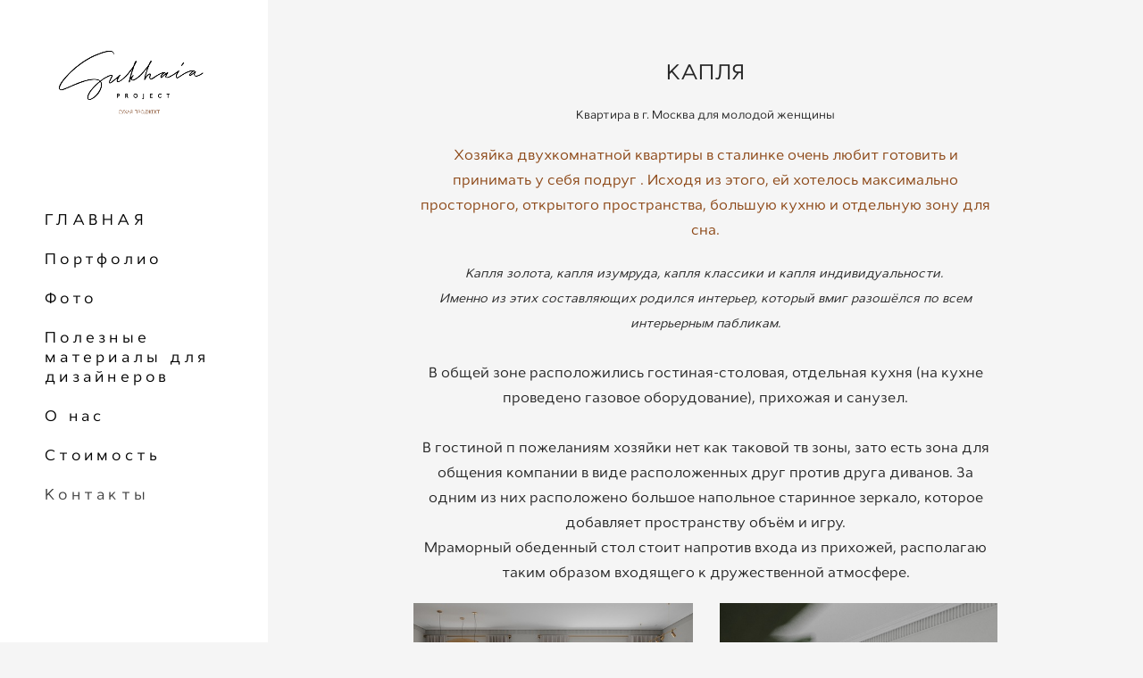

--- FILE ---
content_type: text/html; charset=UTF-8
request_url: https://2artstudio.ru/kaplja
body_size: 12616
content:
<!-- Vigbo-cms //cdn-st3.vigbo.com/u1969/9722/ levi2 -->
<!DOCTYPE html>
<html lang="ru">
<head>
    <script>var _createCookie=function(e,o,t){var i,n="";t&&((i=new Date).setTime(i.getTime()+864e5*t),n="; expires="+i.toGMTString()),document.cookie=e+"="+o+n+"; path=/"};function getCookie(e){e=document.cookie.match(new RegExp("(?:^|; )"+e.replace(/([\.$?*|{}\(\)\[\]\\\/\+^])/g,"\\$1")+"=([^;]*)"));return e?decodeURIComponent(e[1]):void 0}"bot"==getCookie("_gphw_mode")&&_createCookie("_gphw_mode","humen",0);</script>
    <meta charset="utf-8">
<title>Капля (призёр TANU AWARD)</title>
<meta name="keywords" content="" />
<meta name="description" content="КАПЛЯ" />
<meta property="og:title" content="Капля (призёр TANU AWARD)" />
<meta property="og:description" content="КАПЛЯ" />
<meta property="og:url" content="https://2artstudio.ru/kaplja" />
<meta property="og:type" content="website" />
<meta property="og:image" content="https://cdn-st3.vigbo.com/u1969/9722/blog/6166906/5775652/76225973/1000-AnnaSukhaia-bf2e88bc1d37c07f981e85a53c00364e.jpg" />
<meta property="og:image" content="https://cdn-st3.vigbo.com/u1969/9722/blog/6166906/5775652/76225973/1000-AnnaSukhaia-1bbbb944c4dfd65ed4d071408bb49df6.jpg" />
<meta property="og:image" content="https://cdn-st3.vigbo.com/u1969/9722/logo/u-1769001258.png" />

<meta name="viewport" content="width=device-width, initial-scale=1">


	<link rel="shortcut icon" href="//cdn-st3.vigbo.com/u1969/9722/favicon.ico" type="image/x-icon" />

<!-- Blog RSS -->

<!-- Preset CSS -->
    <script>window.use_preset = false;</script>

<script>
    window.cdn_paths = {};
    window.cdn_paths.modules = '//cdn-s.vigbo.com/cms/kevin2/site/' + 'dev/scripts/site/';
    window.cdn_paths.site_scripts = '//cdn-s.vigbo.com/cms/kevin2/site/' + 'dev/scripts/';
</script>
    <link href="https://fonts.googleapis.com/css?family=Abel|Alegreya:400,400i,700,700i,800,800i,900,900i|Alex+Brush|Amatic+SC:400,700|Andika|Anonymous+Pro:400i,700i|Anton|Arimo:400,400i,700,700i|Arsenal:400,400i,700,700i|Asap:400,400i,500,500i,600,600i,700,700i|Bad+Script|Baumans|Bitter:100,100i,200,200i,300,300i,400i,500,500i,600,600i,700i,800,800i,900,900i|Brygada+1918:400,700,400i,700i|Cactus+Classical+Serif|Carlito:400,700,400i,700i|Chocolate+Classical+Sans|Comfortaa:300,400,500,600,700|Commissioner:100,200,300,400,500,600,700,800,900|Cormorant:300i,400i,500,500i,600,600i,700i|Cormorant+Garamond:300i,400i,500,500i,600,600i,700i|Cormorant+Infant:300i,400i,500,500i,600,600i,700i|Cousine:400,400i,700,700i|Crafty+Girls|Cuprum:400,400i,700,700i|Days+One|Dela+Gothic+One|Delius+Unicase:400,700|Didact+Gothic|Dosis|EB+Garamond:400i,500,500i,600,600i,700i,800,800i|Euphoria+Script|Exo|Exo+2:100,100i,200,200i,300i,400i,500,500i,600,600i,700i,800,800i,900,900i|Federo|Fira+Code:300,500,600|Fira+Sans:100,100i,200,200i,300i,400i,500,500i,600,600i,700i,800,800i,900,900i|Fira+Sans+Condensed:100,100i,200,200i,300i,400i,500,500i,600,600i,700i,800,800i,900,900i|Forum|Gentium+Book+Plus:400,700,400i,700i|Gentium+Plus:400,700,400i,700i|Geologica:100,200,300,400,500,600,700,800,900|Glegoo:400,700|Golos+Text:400,500,600,700,800,900|Gudea:400,400i,700|Handlee|IBM+Plex+Mono:100,100i,200,200i,300i,400i,500,500i,600,600i,700i|IBM+Plex+Sans:100,100i,200,200i,300i,400i,500,500i,600,600i,700i|IBM+Plex+Serif:100,100i,200,200i,300,300i,400,400i,500,500i,600,600i,700,700i|Inter:100,200,300,400,500,600,700,800,900|Inter+Tight:100,200,300,400,500,600,700,800,900,100i,200i,300i,400i,500i,600i,700i,800i,900i|Istok+Web:400,400i,700,700i|JetBrains+Mono:100,100i,200,200i,300,300i,400,400i,500,500i,600,600i,700,700i,800,800i|Jost:100,100i,200,200i,300,300i,400,400i,500,500i,600,600i,700,700i,800,800i,900,900i|Jura:400,300,500,600,700|Kelly+Slab|Kranky|Krona+One|Leckerli+One|Ledger|Liter|Lobster|Lora:400,400i,700,700i,500,500i,600,600i|Lunasima:400,700|Manrope:200,300,400,500,600,700,800|Marck+Script|Marko+One|Marmelad|Merienda+One|Merriweather:300i,400i,700i,900,900i|Moderustic:300,400,500,600,700,800|Montserrat:300i,400i,500,500i,600,600i,700i,800,800i,900,900i|Montserrat+Alternates:100,100i,200,200i,300,300i,400,400i,500,500i,600,600i,700,700i,800,800i,900,900i|Mulish:200,300,400,500,600,700,800,900,200i,300i,400i,500i,600i,700i,800i,900i|Neucha|Noticia+Text:400,400i,700,700i|Noto+Sans:400,400i,700,700i|Noto+Sans+Mono:100,200,300,400,500,600,700,800,900|Noto+Serif:400,400i,700,700i|Noto+Serif+Display:100,200,300,400,500,600,700,800,900,100i,200i,300i,400i,500i,600i,700i,800i,900i|Nova+Flat|Nova+Oval|Nova+Round|Nova+Slim|Nunito:400,200,200i,300,300i,400i,600,600i,700,700i,800,800i,900,900i|Old+Standard+TT:400i|Open+Sans:300i,400i,600,600i,700i,800,800i|Open+Sans+Condensed:300,300i,700|Oranienbaum|Original+Surfer|Oswald:200,500,600|Oxygen:300|Pacifico|Philosopher:400,400i,700,700i|Piazzolla:100,200,300,400,500,600,700,800,900,100i,200i,300i,400i,500i,600i,700i,800i,900i|Play:400,700|Playfair+Display:400,700,400i,500,500i,600,600i,700i,800,800i,900,900i|Playfair+Display+SC|Poiret+One|Press+Start+2P|Prosto+One|PT+Mono|PT+Sans:400i,700i|PT+Sans+Caption:400,700|PT+Sans+Narrow:400,700|PT+Serif:400i,700i|PT+Serif+Caption:400,400i|Quicksand|Raleway:100,100i,300i,400i,500,500i,600,600i,700i,800,800i,900,900i|Roboto:100,100i,300i,400i,500,500i,700i,900,900i|Roboto+Condensed:300i,400i,700i|Roboto+Mono:100,100i,200,200i,300,300i,400,400i,500,500i,600,600i,700,700i|Roboto+Slab:100,200,500,600,800,900|Rochester|Rokkitt:400,100,300,500,600,700,800,900|Rubik:300i,400i,500,500i,600,600i,700i,800,800i,900,900i|Ruslan+Display|Russo+One|Salsa|Satisfy|Scada:400,400i,700,700i|Snippet|Sofia|Source+Code+Pro:200,300,400,500,600,700,900|Source+Sans+Pro:200,300,400,600,700,900|Source+Serif+Pro:200,200i,300,300i,400,400i,600,600i,700,700i,900,900i|Spectral:200,200i,300,300i,400,400i,500,500i,600,600i,700,700i,800,800i|Stint+Ultra+Expanded|STIX+Two+Text:400,700,400i,700i|Syncopate|Tenor+Sans|Tinos:400,400i,700,700i|Trochut|Ubuntu:300i,400i,500,500i,700i|Ubuntu+Condensed|Ubuntu+Mono:400,400i,700,700i|Unbounded:200,300,400,500,600,700,800,900|Underdog|Unkempt:400,700|Voces|Wix+Madefor+Display:400,500,600,700,800|Wix+Madefor+Text:400,500,600,700,800,400i,500i,600i,700i,800i|Yeseva+One|Ysabeau:100,200,300,400,500,600,700,800,900,100i,200i,300i,400i,500i,600i,700i,800i,900i|Ysabeau+Infant:100,200,300,400,500,600,700,800,900,100i,200i,300i,400i,500i,600i,700i,800i,900i|Ysabeau+Office:100,200,300,400,500,600,700,800,900,100i,200i,300i,400i,500i,600i,700i,800i,900i|Ysabeau+SC:100,200,300,400,500,600,700,800,900|Zen+Old+Mincho&display=swap&subset=cyrillic" rel="stylesheet">
    <!-- Preconnect resource -->
    <link rel="preconnect" href="https://2artstudio.ru/">
    <link rel="preconnect" href="//cdn-s.vigbo.com/cms/kevin2/site/">
    <link rel="preconnect" href="//cdn-sh.vigbo.com">

    <!-- Preload JS -->
    <link rel="preload" as="script" href="//cdn-s.vigbo.com/cms/kevin2/site/dev/scripts/vendor/jquery-3.3.1.min.js?ver=Z8G51I">
    <link rel="preload" as="script" href="//cdn-s.vigbo.com/cms/kevin2/site/prod/js/site.js?ver=Z8G51I">

            <!-- React Preload JS -->
        <link rel="preload" as="script" href="//cdn-s.vigbo.com/cms/kevin2/site/prod/js/runtime-main.js?ver=Z8G51I">
        <link rel="preload" as="script" href="//cdn-s.vigbo.com/cms/kevin2/site/prod/js/main.chunk.js?ver=Z8G51I">
    
    <!-- CORE CSS -->
    
        <!-- SHOP CSS -->
    <link rel="preload" as="style" onload="this.onload=null;this.rel='stylesheet'" href="//cdn-sh.vigbo.com/vigbo-cms/styles/prod/build_shop_front.css?v=O9PUZc">
    <noscript>
        <link rel="stylesheet" type="text/css" href="//cdn-sh.vigbo.com/vigbo-cms/styles/prod/build_shop_front.css?v=O9PUZc">
    </noscript>
    
    <!-- SITE CSS -->
    <link rel="preload" as="style" onload="this.onload=null;this.rel='stylesheet'" href="//cdn-s.vigbo.com/cms/kevin2/site/prod/css/build_cms_front.css?v=O9PUZc">
    <noscript>
        <link rel="stylesheet" type="text/css" href="//cdn-s.vigbo.com/cms/kevin2/site/prod/css/build_cms_front.css?v=O9PUZc">
    </noscript>

        <!-- CUSTOM SHOP CSS -->
    <link rel="preload" as="style" onload="this.onload=null;this.rel='stylesheet'" href="https://2artstudio.ru/css/custom-shop.css?v=46.398">
    <noscript>
        <link rel="stylesheet" type="text/css" href="https://2artstudio.ru/css/custom-shop.css?v=46.398">
    </noscript>
    
        <!-- React styles -->
    <link rel="preload" as="style" onload="this.onload=null;this.rel='stylesheet'" href="//cdn-s.vigbo.com/cms/kevin2/site/prod/css/main.chunk.css?ver=Z8G51I">
    <noscript>
        <link rel="stylesheet" type="text/css" href="//cdn-s.vigbo.com/cms/kevin2/site/prod/css/main.chunk.css?ver=Z8G51I">
    </noscript>
    <!-- /React styles -->
    
    <!-- LIFE CHANGED CSS -->
            <link rel="preload" as="style" onload="this.onload=null;this.rel='stylesheet'" href="https://2artstudio.ru/css/custom.css?v=46.398">
        <noscript>
            <link rel="stylesheet" type="text/css" href="https://2artstudio.ru/css/custom.css?v=46.398">
        </noscript>
    
    
                
    
    
    <!-- Facebook Pixel Code -->
<script>
!function(f,b,e,v,n,t,s)
{if(f.fbq)return;n=f.fbq=function(){n.callMethod?
n.callMethod.apply(n,arguments):n.queue.push(arguments)};
if(!f._fbq)f._fbq=n;n.push=n;n.loaded=!0;n.version='2.0';
n.queue=[];t=b.createElement(e);t.async=!0;
t.src=v;s=b.getElementsByTagName(e)[0];
s.parentNode.insertBefore(t,s)}(window, document,'script',
'https://connect.facebook.net/en_US/fbevents.js');
fbq('init', '2629878060604562');
fbq('track', 'PageView');
</script>
<noscript><img height="1" width="1" style="display:none"
src="https://www.facebook.com/tr?id=2629878060604562&ev=PageView&noscript=1"
/></noscript>
<!-- End Facebook Pixel Code -->

<meta name="p:domain_verify" content="3a00a04ee3c1bb571cdf577960d65715"/>
<meta name="p:domain_verify" content="3a00a04ee3c1bb571cdf577960d65715"/>    <style>
    .adaptive-desktop .custom__content--max-width,
    .adaptive-desktop .md-infoline__wrap {
        max-width: 100%;
    }
</style>
    <script src="//cdn-s.vigbo.com/cms/kevin2/site/dev/scripts/vendor/jquery-3.3.1.min.js?ver=Z8G51I"></script>

    </head>


	



    <body data-template="levi2" class="f__preset-box f__site f__2 loading locale_ru levi2 mod--search-disable mod--img-logo mod--header-static mod--menu-align-content mod--infoline-cross-enable protect-images desktop adaptive-desktop mod--vertical-menu mod--vertical-menu__tablet-mobile mod--infoline-disable bot-version js--loading-cascade mod--font-none-preset layout-vertical--logo-top--icons-bottom   " data-preview="">

            
    
        <div class="l-wrap js-wrap">

    <aside class="aside-header custom__header-decorate-line custom__menu-bg-rgb js--aside-header layout-vertical--logo-top--icons-bottom  " data-set-top="stay-in-window">
    <!-- Logo -->
    <div class="l-header__col l-header__logo--box">
        <div id='logoWrap' class='logo__wrap' data-lt="" >
            
<div class="logo logo-image">
	<a href="https://2artstudio.ru/">
		

			
			<img src="[data-uri]"
				 data-src="//cdn-st3.vigbo.com/u1969/9722/logo/u-1769001258.png?v=46.398"
				 alt="Sukhaia Project"
				 title="Sukhaia Project"
				 class="copy-protect mod--has-logo2x mod--has-logo1x "
				 						data-src2x="//cdn-st3.vigbo.com/u1969/9722/logo/u-1769001330.png?v=46.398"
						data-width2x="500"
				 			/>
			</a>

</div>
        </div>
    </div>

    <!-- Menu -->
    <div class="l-header__col l-header__menu--box">
        <div data-custom-scroll class="mod--custom-scroll-hidden mod--custom-scroll-resize md-menu--mobile mod--menu-long-href js--menu--mobile mod--set-top--stop-mobile">
            <div class="menu-shadow mod--menu-shadow__top"></div>
            <div class="md-menu--mobile__cont">
                
                			<ul class="menu md-menu__main js--menu__main is--level1 		 mod--menu_left"><li  id="400755" data-id="400755" class="md-menu__li-l1 menu-item js--menu__li-l1 "><a class="md-menu__href-l1 is--link-level1 f__menu  big-height5" href="https://2artstudio.ru/"  >ГЛАВНАЯ</a></li><li  id="400395" data-id="400395" class="md-menu__li-l1 menu-item js--menu__li-l1 "><a class="md-menu__href-l1 is--link-level1 f__menu  big-height5" href="https://2artstudio.ru/portfolio"  >Портфолио</a></li><li  id="6891417" data-id="6891417" class="md-menu__li-l1 menu-item js--menu__li-l1  with-sub"><a class="md-menu__href-l1 js--menu-mobile-sildetoggle is--link-level1 f__menu   big-height5" href="https://2artstudio.ru/eldara-rjazanoa"  >Фото </a><div class="md-menu__wrap-l2 js--menu-submenu" id="sub-6891417" data-parent-id="6891417"><ul class="mod--submenu-center js--menu-submenu__ul mod--custom-scrollbar__not-mac"><li class="md-menu__li-l2 "><a class="md-menu__href-l2 f__sub-menu" href="https://2artstudio.ru/eldara-rjazanoa"  >Эльдара Рязаноа</a></li><li class="md-menu__li-l2 "><a class="md-menu__href-l2 f__sub-menu" href="https://2artstudio.ru/basmannyj"  >Басманный</a></li><li class="md-menu__li-l2 "><a class="md-menu__href-l2 f__sub-menu" href="https://2artstudio.ru/molodezhnaja"  >Молодёжная</a></li><li class="md-menu__li-l2 "><a class="md-menu__href-l2 f__sub-menu" href="https://2artstudio.ru/rizhskij-kvartal"  >Рижский квартал</a></li><li class="md-menu__li-l2 "><a class="md-menu__href-l2 f__sub-menu" href="https://2artstudio.ru/roka-park-collection"  >Roka Park Collection</a></li></ul></div></li><li  id="393102" data-id="393102" class="md-menu__li-l1 menu-item js--menu__li-l1 "><a class="md-menu__href-l1 is--link-level1 f__menu mod--href-l1__shop js--shop-categories-link  big-height5" data-name="Полезные материалы для дизайнеров" data-url="shop" href="https://2artstudio.ru/shop"  >Полезные материалы для дизайнеров</a></li><li  id="393096" data-id="393096" class="md-menu__li-l1 menu-item js--menu__li-l1 "><a class="md-menu__href-l1 is--link-level1 f__menu  big-height5" href="https://2artstudio.ru/about"  >О нас</a></li><li  id="5859098" data-id="5859098" class="md-menu__li-l1 menu-item js--menu__li-l1 "><a class="md-menu__href-l1 is--link-level1 f__menu  big-height5" href="https://2artstudio.ru/stoimost"  >Стоимость</a></li><li  id="393090" data-id="393090" class="md-menu__li-l1 menu-item js--menu__li-l1 "><a class="md-menu__href-l1 is--link-level1 f__menu  big-height5" href="https://2artstudio.ru/contacts"  >Контакты</a></li></ul><div class="md-menu-mobile__socials social-icons"><div class="social-icons-wrapper"></div></div>
            </div>
            <div class="menu-shadow mod--menu-shadow__bottom"></div>
        </div>
    </div>

    <!-- Icons Search and Basket -->
    <div class="l-header__col l-header__icon--box">
        <div class="js--menu-icons md-menu__icons " style="display: none">
        <!-- Если есть поиск или корзина -->
    <div class="l-header__icons--box f__menu">
        &nbsp; <!-- для выравнивания по вертикали (дублирует размер шрифта) -->

        <div class="l-header__icons--wrap">
            <div class="js--iconBasketWrapper" >
                 <!-- если не только Поиск и есть Магазин -->
                    <!-- то выводим корзину -->
                    <div class="js--iconBasketView  l-header__icon l-header__icon--cart" style="display: none;">
                        <a href='/shop/cart' class='shop-basket--box lnk-cart design_editor-icons' data-id='shop-cart-widget'>
                            <span class='shop-basket'>
                                                                    <!-- Basket 01 -->
                                    <svg xmlns="http://www.w3.org/2000/svg" viewBox="0 0 14.57 17.5"><path class="basket-svg-style basket-svg-edit-round basket-svg-edit-limit" d="M4.58,7.15V3.42A2.69,2.69,0,0,1,7.29.75h0A2.69,2.69,0,0,1,10,3.42V7.15"/><polygon class="basket-svg-style basket-svg-edit-limit" points="13.79 16.75 0.79 16.75 1.33 5.02 13.24 5.02 13.79 16.75"/></svg>

                                                            </span>
                            <span class='shop-cart-widget-amount'>
                                                            </span>
                        </a>
                    </div>
                
            </div>

                    </div>

        <!-- Add separator -->
                <!-- -->
    </div>
        </div>
    </div>

    <!-- Burger for Mobile -->
    <div class="l-header__col3 l-header__col l-header__ham--box" data-count-pages="7">
    <div class="md-menu__hamburger js-mob-menu-open">
        <svg height="20px" xmlns="http://www.w3.org/2000/svg" viewBox="0 0 18 17.5"><line class="hamburger-svg-style" y1="1" x2="18" y2="1"/><line class="hamburger-svg-style" y1="7" x2="18" y2="7"/><line class="hamburger-svg-style" y1="13" x2="18" y2="13"/></svg>
    </div>
</div>

</aside>




        <!-- Mobile menu -->
        <!-- mobile menu -->
<div  data-menu-type="mobile" data-custom-scroll data-set-top="stay-in-window" class="custom__header-decorate-line mod--custom-scroll-hidden mod--custom-scroll-resize md-menu--mobile js--menu--mobile mod--set-top--stop-mobile">
    <div class="md-menu--mobile__cont js--menu-mobile__cont">
        
        			<ul class="menu md-menu__main js--menu__main is--level1 		 mod--menu_left"><li  id="400755" data-id="400755" class="md-menu__li-l1 menu-item js--menu__li-l1 "><a class="md-menu__href-l1 is--link-level1 f__menu  big-height5" href="https://2artstudio.ru/"  >ГЛАВНАЯ</a></li><li  id="400395" data-id="400395" class="md-menu__li-l1 menu-item js--menu__li-l1 "><a class="md-menu__href-l1 is--link-level1 f__menu  big-height5" href="https://2artstudio.ru/portfolio"  >Портфолио</a></li><li  id="6891417" data-id="6891417" class="md-menu__li-l1 menu-item js--menu__li-l1  with-sub"><a class="md-menu__href-l1 js--menu-mobile-sildetoggle is--link-level1 f__menu   big-height5" href="https://2artstudio.ru/eldara-rjazanoa"  >Фото </a><div class="md-menu__wrap-l2 js--menu-submenu" id="sub-6891417" data-parent-id="6891417"><ul class="mod--submenu-center js--menu-submenu__ul mod--custom-scrollbar__not-mac"><li class="md-menu__li-l2 "><a class="md-menu__href-l2 f__sub-menu" href="https://2artstudio.ru/eldara-rjazanoa"  >Эльдара Рязаноа</a></li><li class="md-menu__li-l2 "><a class="md-menu__href-l2 f__sub-menu" href="https://2artstudio.ru/basmannyj"  >Басманный</a></li><li class="md-menu__li-l2 "><a class="md-menu__href-l2 f__sub-menu" href="https://2artstudio.ru/molodezhnaja"  >Молодёжная</a></li><li class="md-menu__li-l2 "><a class="md-menu__href-l2 f__sub-menu" href="https://2artstudio.ru/rizhskij-kvartal"  >Рижский квартал</a></li><li class="md-menu__li-l2 "><a class="md-menu__href-l2 f__sub-menu" href="https://2artstudio.ru/roka-park-collection"  >Roka Park Collection</a></li></ul></div></li><li  id="393102" data-id="393102" class="md-menu__li-l1 menu-item js--menu__li-l1 "><a class="md-menu__href-l1 is--link-level1 f__menu mod--href-l1__shop js--shop-categories-link  big-height5" data-name="Полезные материалы для дизайнеров" data-url="shop" href="https://2artstudio.ru/shop"  >Полезные материалы для дизайнеров</a></li><li  id="393096" data-id="393096" class="md-menu__li-l1 menu-item js--menu__li-l1 "><a class="md-menu__href-l1 is--link-level1 f__menu  big-height5" href="https://2artstudio.ru/about"  >О нас</a></li><li  id="5859098" data-id="5859098" class="md-menu__li-l1 menu-item js--menu__li-l1 "><a class="md-menu__href-l1 is--link-level1 f__menu  big-height5" href="https://2artstudio.ru/stoimost"  >Стоимость</a></li><li  id="393090" data-id="393090" class="md-menu__li-l1 menu-item js--menu__li-l1 "><a class="md-menu__href-l1 is--link-level1 f__menu  big-height5" href="https://2artstudio.ru/contacts"  >Контакты</a></li></ul><div class="md-menu-mobile__socials social-icons"><div class="social-icons-wrapper"></div></div>
        <span class="js-close-mobile-menu close-mobile-menu">
        <!--<svg width="20px" height="20px"  xmlns="http://www.w3.org/2000/svg" viewBox="0 0 14.39 17.5"><line class="close-menu-burger" x1="0.53" y1="2.04" x2="13.86" y2="15.37"/><line class="close-menu-burger" x1="0.53" y1="15.37" x2="13.86" y2="2.04"/></svg>-->
            <svg xmlns="http://www.w3.org/2000/svg" width="18" height="18" viewBox="0 0 18 18"><path class="close-menu-burger" fill="none" fill-rule="evenodd" stroke="#fff" stroke-linecap="round" stroke-linejoin="round" stroke-width="1.5" d="M9 9.5l8-8-8 8-8-8 8 8zm0 0l8 8-8-8-8 8 8-8z"/></svg>
        </span>
    </div>
</div>

        <!-- Blog Slider -->
        
        <!-- CONTENT -->
        <div class="l-content l-content--main  desktop ">
            <section id="blog" class="l-content--box blog composite" data-structure="blog-dispatcher" data-blog-type="" data-blog-preview-layout="">
    <div class="">
        <!-- Desktop/Mobile Blog -->
        
                <style>
        #post-content .element-box > .element { padding-bottom: 10px; }

        .composite-content .composite-content-box {
            max-width: 900px;
            margin: 0 auto;
        }

    </style>

    <script type="text/json" id="blog-options">
        {"sid":"6166906","url":"kaplja","design":null}    </script>

    <script type="text/json" id="post-form-error-messages">
        {"required":"\u041e\u0431\u044f\u0437\u0430\u0442\u0435\u043b\u044c\u043d\u043e \u043a \u0437\u0430\u043f\u043e\u043b\u043d\u0435\u043d\u0438\u044e","mailerror":"\u0412\u0432\u0435\u0434\u0438\u0442\u0435 \u043a\u043e\u0440\u0440\u0435\u043a\u0442\u043d\u044b\u0439 e-mail","msgInvalidFileExtension":"\u041d\u0435\u0434\u043e\u043f\u0443\u0441\u0442\u0438\u043c\u044b\u0439 \u0444\u043e\u0440\u043c\u0430\u0442 \u0444\u0430\u0439\u043b\u0430 \"{name}\", \u0437\u0430\u0433\u0440\u0443\u0437\u0438\u0442\u0435 \u0444\u0430\u0439\u043b \u0432 \u0444\u043e\u0440\u043c\u0430\u0442\u0435 \"{extensions}\"","msgSizeTooLarge":"\u0424\u0430\u0439\u043b \"{name}\" ({size} KB) \u0441\u043b\u0438\u0448\u043a\u043e\u043c \u0431\u043e\u043b\u044c\u0448\u043e\u0439, \u043c\u0430\u043a\u0441\u0438\u043c\u0430\u043b\u044c\u043d\u044b\u0439 \u0440\u0430\u0437\u043c\u0435\u0440 \u0444\u0430\u0439\u043b\u0430 {maxSize} KB.","msgSumSizeTooLarge":"\u041e\u0431\u0449\u0438\u0439 \u0440\u0430\u0437\u043c\u0435\u0440 \u0444\u0430\u0439\u043b\u043e\u0432 \u043d\u0435 \u0434\u043e\u043b\u0436\u0435\u043d \u043f\u0440\u0435\u0432\u044b\u0448\u0430\u0442\u044c 25 \u041cB","msgDuplicateFile":"\u0424\u0430\u0439\u043b \"{name}\" \u0443\u0436\u0435 \u043f\u0440\u0438\u043a\u0440\u0435\u043f\u043b\u0435\u043d. \u0412\u044b \u043d\u0435 \u043c\u043e\u0436\u0435\u0442\u0435 \u043f\u0440\u0438\u043a\u0440\u0435\u043f\u0438\u0442\u044c 2 \u043e\u0434\u0438\u043d\u0430\u043a\u043e\u0432\u044b\u0445 \u0444\u0430\u0439\u043b\u0430."}    </script>

    <script type="text/json" id="blog-protect-images-options">
        {"message":"","protectImage":"y"}    </script>
    <script>window.widgetPostMapScroll = true;</script>

    <div class="composite-content blog-content sidebar-position-none blog-type-post"
         data-backbone-view="blog-post"
         data-protect-image="Array">
        <!-- composite-content-box -->
        <div class=" blog-content-box">
            

<div class="items">
    <article class="post composite-frontend-post" id="post_5775652">
        <div id="post-content" style="max-width: 100%;">
            <div class="post-body">
	<style type="text/css">.adaptive-desktop #section5775652_0 .section__content{min-height:10px;}</style><a id="photogallery" class="js--anchor" name="photogallery"></a><div class="md-section js--section" id="section5775652_0">
        
    <div class="section__bg"  ></div>
			<div class="section__content">
				<div class="container custom__content--max-width"><div class="row"><div class="col col-md-24"><div class="widget"
	 id="widget_76225971"
	 data-id="76225971"
	 data-type="simple-text">

    
<div class="element simple-text transparentbg" id="w_76225971" style="background-color: transparent; ">
    <div class="text-box text-box-test1  nocolumns" style="max-width: 100%; -moz-column-gap: 10px; -webkit-column-gap: 10px; column-gap: 10px; letter-spacing: 0em; line-height: 1.2; font-family: 'Playfair Display'; font-size: 30px !important;  margin: 0 auto; ">
        <p style="text-align: center;"><span style="font-family:cyntho pro;"><span style="font-size:24px;">КАПЛЯ</span></span></p>
        
    </div>
</div></div>
<div class="widget"
	 id="widget_76225972"
	 data-id="76225972"
	 data-type="simple-text">

    
<div class="element simple-text transparentbg" id="w_76225972" style="background-color: transparent; ">
    <div class="text-box text-box-test1  nocolumns" style="max-width: 100%; -moz-column-gap: 10px; -webkit-column-gap: 10px; column-gap: 10px; letter-spacing: 0em; line-height: 1.8; font-family: 'Dejavu Sans Regular'; font-size: 13px !important;  margin: 0 auto; ">
        <p style="text-align: center;"><span style="font-family:cyntho pro;">Квартира в г. Москва для молодой женщины</span></p>
        
    </div>
</div></div>
<div class="widget"
	 id="widget_76225976"
	 data-id="76225976"
	 data-type="simple-text">

    
<div class="element simple-text transparentbg" id="w_76225976" style="background-color: transparent; ">
    <div class="text-box text-box-test1  nocolumns" style="max-width: 77%; -moz-column-gap: 10px; -webkit-column-gap: 10px; column-gap: 10px; letter-spacing: 0em; line-height: 1.8; font-family: 'Cyntho Pro'; font-size: 16px !important;  margin: 0 auto; ">
        <div class="f__2 f__mt-0 f__mb-0" style="text-align: center;"><span style="color:#8B4513;"><span style="font-family:cyntho pro;"><span style="letter-spacing: 0em;">Хозяйка двухкомнатной квартиры в сталинке очень любит готовить и принимать у себя подруг .&nbsp;</span><span style="letter-spacing: 0em;">Исходя из этого, ей хотелось максимально просторного, открытого пространства, большую кухню и отдельную зону для сна.</span></span></span></div>
        
    </div>
</div></div>
</div></div><div class="row"><div class="col col-md-24"><div class="widget"
	 id="widget_76225977"
	 data-id="76225977"
	 data-type="simple-text">

    
<div class="element simple-text transparentbg" id="w_76225977" style="background-color: transparent; ">
    <div class="text-box text-box-test1  nocolumns" style="max-width: 76%; -moz-column-gap: 10px; -webkit-column-gap: 10px; column-gap: 10px; letter-spacing: 0em; line-height: 1.8; font-family: 'Cyntho Pro'; font-size: 16px !important;  margin: 0 auto; ">
        <p class="f__2 f__mt-0 f__mb-0" style="text-align: center;"><span style="font-size:14px;"><em>Капля золота, капля изумруда, капля классики и капля индивидуальности.&nbsp;</em></span></p>

<p class="f__2 f__mt-0 f__mb-0" style="text-align: center;"><span style="font-size:14px;"><em>Именно из этих составляющих родился интерьер, который вмиг разошёлся по всем интерьерным пабликам.</em></span></p>

<p class="f__2 f__mt-0 f__mb-0" style="text-align: center;">&nbsp;</p>

<p class="f__2 f__mt-0 f__mb-0" style="text-align: center;"><span style="font-family:cyntho pro;"><span style="letter-spacing: 0em;">В общей зоне расположились гостиная-столовая, отдельная кухня (на кухне проведено газовое оборудование), прихожая и санузел.</span></span></p>

<p>&nbsp;</p>

<p style="text-align: center;"><span style="font-family:cyntho pro;">В гостиной п пожеланиям хозяйки нет как таковой тв зоны, зато есть зона для общения компании в виде расположенных друг против друга диванов. За одним из них расположено большое напольное старинное зеркало, которое добавляет пространству объём и игру.</span></p>

<p style="text-align: center;"><span style="font-family:cyntho pro;">Мраморный обеденный стол стоит напротив входа из прихожей, располагаю таким образом входящего к дружественной атмосфере.</span></p>
        
    </div>
</div></div>
</div></div><div class="row"><div class="col col-md-24"><div class="widget"
	 id="widget_76225973"
	 data-id="76225973"
	 data-type="post-gallery">

    
<script type="text/json" class="widget-options">
{"photos":[[{"id":"76785867","width":"2500","height":"1550","file":"AnnaSukhaia-bf2e88bc1d37c07f981e85a53c00364e.jpg"}],[{"id":"76785866","width":"1875","height":"2500","file":"AnnaSukhaia-1bbbb944c4dfd65ed4d071408bb49df6.jpg"}],[{"id":"76785811","width":"1875","height":"2500","file":"AnnaSukhaia-408f9440e6410483a578039644a8b309.jpg"}],[{"id":"76785864","width":"1875","height":"2500","file":"AnnaSukhaia-1e30b846ca2b1c08efded102fb4d05df.jpg"}],[{"id":"76785810","width":"1875","height":"2500","file":"AnnaSukhaia-ac5d1f0fd1e9d5b602d3feeda9f5a84a.jpg"}],[{"id":"76785809","width":"1875","height":"2500","file":"AnnaSukhaia-14c8ad4a6c1ecae68147edc3400bb8dc.jpg"}],[{"id":"76785865","width":"1875","height":"2500","file":"AnnaSukhaia-d0bd86596fdebf8cf90d682794cd5949.jpg"}]],"photoGap":30,"storage":"\/\/cdn-st3.vigbo.com\/u1969\/9722\/blog\/6166906\/5775652\/76225973\/","fullscreen":"n"}</script>
<style>
    .adaptive-desktop #widget_76225973 {
        width: 77%;
    }
    
    
        #w_76225973 .preview__item {
            padding: 15px;
            overflow: hidden;
        }

        #w_76225973 .preview {
            margin: -15px;
        }
    
    #w_76225973 .preview__title {
        color: #000000;
            font-family: "Arimo";
        font-size:  12px;
        letter-spacing: 0em;
        line-height: 1.3;
                }

</style>

        <style>
    /* For mobile indent*/
    .adaptive-mobile #widget_76225973 .preview {
                    margin: -10px;
            }
    .adaptive-mobile #widget_76225973 .preview__item {
                    padding: 10px;
            }
    </style>
    <div class="wg-post-gallery mod--gallery-easy" data-align="center">
        <!-- Wg preview front key: test-gallery-layout-fluid -->
        <div class="mod--table" data-structure="galcategory" id="w_76225973">
            <div class="mod--grid js-grid-layout-controller " data-layout="grid">
                                <div class="gallery-layout-grid">
                    <div class="fluid-grid-wrapper">
                                                <div class="fluid-grid preview   " data-columnmaxwidth="2" data-column-indent="30" data-col="4">
                            
                            
                            <div class="preview__item js--grid__item   js-open-this-photo--fullscreen item fade-on-hover loading "
                                 data-width="2000"
                                 data-height="1240">
                                                                                                        <div class="js--pin-show pin-show" style="background-color: rgba(146,140,133,.7); ">
                                                                                <img class="gallery-image-in" src='[data-uri]'
                                            alt=""
                                            data-base-path="//cdn-st3.vigbo.com/u1969/9722/blog/6166906/5775652/76225973/"
                                            data-file-name="AnnaSukhaia-bf2e88bc1d37c07f981e85a53c00364e.jpg"
                                            data-dynamic="true"
                                            data-width="2000"
                                            data-height="1240"
                                        />
                                    </div>
                                                                                                                                    </div>
                            
                            
                            <div class="preview__item js--grid__item   js-open-this-photo--fullscreen item fade-on-hover loading "
                                 data-width="1875"
                                 data-height="2500">
                                                                                                        <div class="js--pin-show pin-show" style="background-color: rgba(128,127,119,.7); ">
                                                                                <img class="gallery-image-in" src='[data-uri]'
                                            alt=""
                                            data-base-path="//cdn-st3.vigbo.com/u1969/9722/blog/6166906/5775652/76225973/"
                                            data-file-name="AnnaSukhaia-1bbbb944c4dfd65ed4d071408bb49df6.jpg"
                                            data-dynamic="true"
                                            data-width="1875"
                                            data-height="2500"
                                        />
                                    </div>
                                                                                                                                    </div>
                            
                            
                            <div class="preview__item js--grid__item   js-open-this-photo--fullscreen item fade-on-hover loading "
                                 data-width="1875"
                                 data-height="2500">
                                                                                                        <div class="js--pin-show pin-show" style="background-color: rgba(132,123,113,.7); ">
                                                                                <img class="gallery-image-in" src='[data-uri]'
                                            alt=""
                                            data-base-path="//cdn-st3.vigbo.com/u1969/9722/blog/6166906/5775652/76225973/"
                                            data-file-name="AnnaSukhaia-408f9440e6410483a578039644a8b309.jpg"
                                            data-dynamic="true"
                                            data-width="1875"
                                            data-height="2500"
                                        />
                                    </div>
                                                                                                                                    </div>
                            
                            
                            <div class="preview__item js--grid__item   js-open-this-photo--fullscreen item fade-on-hover loading "
                                 data-width="1875"
                                 data-height="2500">
                                                                                                        <div class="js--pin-show pin-show" style="background-color: rgba(122,119,112,.7); ">
                                                                                <img class="gallery-image-in" src='[data-uri]'
                                            alt=""
                                            data-base-path="//cdn-st3.vigbo.com/u1969/9722/blog/6166906/5775652/76225973/"
                                            data-file-name="AnnaSukhaia-1e30b846ca2b1c08efded102fb4d05df.jpg"
                                            data-dynamic="true"
                                            data-width="1875"
                                            data-height="2500"
                                        />
                                    </div>
                                                                                                                                    </div>
                            
                            
                            <div class="preview__item js--grid__item   js-open-this-photo--fullscreen item fade-on-hover loading "
                                 data-width="1875"
                                 data-height="2500">
                                                                                                        <div class="js--pin-show pin-show" style="background-color: rgba(130,123,114,.7); ">
                                                                                <img class="gallery-image-in" src='[data-uri]'
                                            alt=""
                                            data-base-path="//cdn-st3.vigbo.com/u1969/9722/blog/6166906/5775652/76225973/"
                                            data-file-name="AnnaSukhaia-ac5d1f0fd1e9d5b602d3feeda9f5a84a.jpg"
                                            data-dynamic="true"
                                            data-width="1875"
                                            data-height="2500"
                                        />
                                    </div>
                                                                                                                                    </div>
                            
                            
                            <div class="preview__item js--grid__item   js-open-this-photo--fullscreen item fade-on-hover loading "
                                 data-width="1875"
                                 data-height="2500">
                                                                                                        <div class="js--pin-show pin-show" style="background-color: rgba(148,143,138,.7); ">
                                                                                <img class="gallery-image-in" src='[data-uri]'
                                            alt=""
                                            data-base-path="//cdn-st3.vigbo.com/u1969/9722/blog/6166906/5775652/76225973/"
                                            data-file-name="AnnaSukhaia-14c8ad4a6c1ecae68147edc3400bb8dc.jpg"
                                            data-dynamic="true"
                                            data-width="1875"
                                            data-height="2500"
                                        />
                                    </div>
                                                                                                                                    </div>
                            
                            
                            <div class="preview__item js--grid__item   js-open-this-photo--fullscreen item fade-on-hover loading "
                                 data-width="1875"
                                 data-height="2500">
                                                                                                        <div class="js--pin-show pin-show" style="background-color: rgba(136,133,124,.7); ">
                                                                                <img class="gallery-image-in" src='[data-uri]'
                                            alt=""
                                            data-base-path="//cdn-st3.vigbo.com/u1969/9722/blog/6166906/5775652/76225973/"
                                            data-file-name="AnnaSukhaia-d0bd86596fdebf8cf90d682794cd5949.jpg"
                                            data-dynamic="true"
                                            data-width="1875"
                                            data-height="2500"
                                        />
                                    </div>
                                                                                                                                    </div>
                                                    </div>
                    </div>
                </div>
                            </div>
        </div>
    </div>

</div>
<div class="widget"
	 id="widget_76225978"
	 data-id="76225978"
	 data-type="simple-text">

    
<div class="element simple-text transparentbg" id="w_76225978" style="background-color: transparent; ">
    <div class="text-box text-box-test1  nocolumns" style="max-width: 74%; -moz-column-gap: 10px; -webkit-column-gap: 10px; column-gap: 10px; letter-spacing: 0em; line-height: 1.8; font-family: 'Cyntho Pro'; font-size: 16px !important;  margin: 0 auto; ">
        <p class="f__2 f__mt-0 f__mb-0" style="text-align: center;"><span style="font-family:cyntho pro;">В кухне предусмотрено максимально комфортное расположение бытовых приборов и скрытых систем хранения. В зоне окна располагается полубарный стол для завтраков или чаепития хозяйки.</span></p>
        
    </div>
</div></div>
<div class="widget"
	 id="widget_76225974"
	 data-id="76225974"
	 data-type="post-gallery">

    
<script type="text/json" class="widget-options">
{"photos":[[{"id":"76785854","width":"1875","height":"2500","file":"AnnaSukhaia-a27e70b44411fc8f906c8a8853406d1f.jpg"}],[{"id":"76785852","width":"1875","height":"2500","file":"AnnaSukhaia-3bbbef48f6f843741e44a375fd69dfb0.jpg"}],[{"id":"76785851","width":"1875","height":"2500","file":"AnnaSukhaia-383cf52b80691c9cee7502e98ebbaab7.jpg"}],[{"id":"76785850","width":"1875","height":"2500","file":"AnnaSukhaia-be368d9976de6ee1d84faa50af23f033.jpg"}],[{"id":"76785849","width":"1875","height":"2500","file":"AnnaSukhaia-b538928cfa55f9597bdd33ef06a6a095.jpg"}]],"photoGap":30,"storage":"\/\/cdn-st3.vigbo.com\/u1969\/9722\/blog\/6166906\/5775652\/76225974\/","fullscreen":"n"}</script>
<style>
    .adaptive-desktop #widget_76225974 {
        width: 77%;
    }
    
    
        #w_76225974 .preview__item {
            padding: 15px;
            overflow: hidden;
        }

        #w_76225974 .preview {
            margin: -15px;
        }
    
    #w_76225974 .preview__title {
        color: #000000;
            font-family: "Arial";
        font-size:  12px;
        letter-spacing: 0em;
        line-height: 1.3;
                }

</style>

        <style>
    /* For mobile indent*/
    .adaptive-mobile #widget_76225974 .preview {
                    margin: -10px;
            }
    .adaptive-mobile #widget_76225974 .preview__item {
                    padding: 10px;
            }
    </style>
    <div class="wg-post-gallery mod--gallery-easy" data-align="left">
        <!-- Wg preview front key: test-gallery-layout-fluid -->
        <div class="mod--table" data-structure="galcategory" id="w_76225974">
            <div class="mod--grid js-grid-layout-controller " data-layout="grid">
                                <div class="gallery-layout-grid">
                    <div class="fluid-grid-wrapper">
                                                <div class="fluid-grid preview   " data-columnmaxwidth="2" data-column-indent="30" data-col="4">
                            
                            
                            <div class="preview__item js--grid__item   js-open-this-photo--fullscreen item fade-on-hover loading "
                                 data-width="1875"
                                 data-height="2500">
                                                                                                        <div class="js--pin-show pin-show" style="background-color: rgba(125,115,105,.7); ">
                                                                                <img class="gallery-image-in" src='[data-uri]'
                                            alt=""
                                            data-base-path="//cdn-st3.vigbo.com/u1969/9722/blog/6166906/5775652/76225974/"
                                            data-file-name="AnnaSukhaia-a27e70b44411fc8f906c8a8853406d1f.jpg"
                                            data-dynamic="true"
                                            data-width="1875"
                                            data-height="2500"
                                        />
                                    </div>
                                                                                                                                    </div>
                            
                            
                            <div class="preview__item js--grid__item   js-open-this-photo--fullscreen item fade-on-hover loading "
                                 data-width="1875"
                                 data-height="2500">
                                                                                                        <div class="js--pin-show pin-show" style="background-color: rgba(135,125,114,.7); ">
                                                                                <img class="gallery-image-in" src='[data-uri]'
                                            alt=""
                                            data-base-path="//cdn-st3.vigbo.com/u1969/9722/blog/6166906/5775652/76225974/"
                                            data-file-name="AnnaSukhaia-3bbbef48f6f843741e44a375fd69dfb0.jpg"
                                            data-dynamic="true"
                                            data-width="1875"
                                            data-height="2500"
                                        />
                                    </div>
                                                                                                                                    </div>
                            
                            
                            <div class="preview__item js--grid__item   js-open-this-photo--fullscreen item fade-on-hover loading "
                                 data-width="1875"
                                 data-height="2500">
                                                                                                        <div class="js--pin-show pin-show" style="background-color: rgba(117,113,105,.7); ">
                                                                                <img class="gallery-image-in" src='[data-uri]'
                                            alt=""
                                            data-base-path="//cdn-st3.vigbo.com/u1969/9722/blog/6166906/5775652/76225974/"
                                            data-file-name="AnnaSukhaia-383cf52b80691c9cee7502e98ebbaab7.jpg"
                                            data-dynamic="true"
                                            data-width="1875"
                                            data-height="2500"
                                        />
                                    </div>
                                                                                                                                    </div>
                            
                            
                            <div class="preview__item js--grid__item   js-open-this-photo--fullscreen item fade-on-hover loading "
                                 data-width="1875"
                                 data-height="2500">
                                                                                                        <div class="js--pin-show pin-show" style="background-color: rgba(178,173,165,.7); ">
                                                                                <img class="gallery-image-in" src='[data-uri]'
                                            alt=""
                                            data-base-path="//cdn-st3.vigbo.com/u1969/9722/blog/6166906/5775652/76225974/"
                                            data-file-name="AnnaSukhaia-be368d9976de6ee1d84faa50af23f033.jpg"
                                            data-dynamic="true"
                                            data-width="1875"
                                            data-height="2500"
                                        />
                                    </div>
                                                                                                                                    </div>
                            
                            
                            <div class="preview__item js--grid__item   js-open-this-photo--fullscreen item fade-on-hover loading "
                                 data-width="1875"
                                 data-height="2500">
                                                                                                        <div class="js--pin-show pin-show" style="background-color: rgba(137,134,123,.7); ">
                                                                                <img class="gallery-image-in" src='[data-uri]'
                                            alt=""
                                            data-base-path="//cdn-st3.vigbo.com/u1969/9722/blog/6166906/5775652/76225974/"
                                            data-file-name="AnnaSukhaia-b538928cfa55f9597bdd33ef06a6a095.jpg"
                                            data-dynamic="true"
                                            data-width="1875"
                                            data-height="2500"
                                        />
                                    </div>
                                                                                                                                    </div>
                                                    </div>
                    </div>
                </div>
                            </div>
        </div>
    </div>

</div>
<div class="widget"
	 id="widget_76225979"
	 data-id="76225979"
	 data-type="simple-text">

    
<div class="element simple-text transparentbg" id="w_76225979" style="background-color: transparent; ">
    <div class="text-box text-box-test1  nocolumns" style="max-width: 80%; -moz-column-gap: 10px; -webkit-column-gap: 10px; column-gap: 10px; letter-spacing: 0em; line-height: 1.8; font-family: 'Cyntho Pro'; font-size: 16px !important;  margin: 0 auto; ">
        <p class="f__2 f__mt-0 f__mb-0" style="text-align: center;">&nbsp;</p>

<p style="text-align: center;"><span style="font-family:cyntho pro;">ОТДЕЛОЧНЫЕ МАТЕРИАЛЫ</span></p>

<p style="text-align: center;"><span style="font-family:cyntho pro;">В отделке квартиры использованы натуральный мрамор, инженерная доска coswick, покраска Little Greene и&nbsp; гипс.</span></p>

<p style="text-align: center;">&nbsp;</p>

<p style="text-align: center;"><span style="font-family:cyntho pro;">МЕБЕЛЬ</span></p>

<p style="text-align: center;"><span style="font-family:cyntho pro;">Кухня, барная стойка, гардеробы, панели - индивидуального столярного изготовления по эскизам SUKHAIA project</span></p>

<p style="text-align: center;"><span style="font-family:cyntho pro;">Диван - POLIFORM</span></p>

<p style="text-align: center;"><span style="font-family:cyntho pro;">Журнальный столик - Poliform Baba</span></p>

<p style="text-align: center;"><span style="font-family:cyntho pro;">Кровать - индивидуального изготовления</span></p>

<p style="text-align: center;"><span style="font-family:cyntho pro;">Освещение Centrsvet</span></p>

<p style="text-align: center;">&nbsp;</p>

<p style="text-align: center;"><span style="font-family:cyntho pro;">САНТЕХНИКА</span></p>

<p style="text-align: center;"><span style="font-family:cyntho pro;">Основная сантехника - Duravit</span></p>

<p style="text-align: center;"><span style="font-family:cyntho pro;">Смесители - Hansgrohe Axor</span></p>
        
    </div>
</div></div>
<div class="widget"
	 id="widget_76225975"
	 data-id="76225975"
	 data-type="post-indent">

    <div class="wg-post-indent" id="w_76225975">
    <div class="wg-post-indent__inner" style="width: 100%; height: 40px;"></div>
</div></div>
</div></div></div></div></div></div>
        </div>
    </article>
</div>        </div>
        <div class="clearfix"><!-- --></div>
    </div>

    </div>
</section>
<script id="seo-config" type="text/json">[{},{}]</script>

        </div>
        <footer class="l-footer ">
		<a name="footer"></a>
	<div class='md-btn-go-up js-scroll-top'>
		<svg width="6px" height="11px" viewBox="0 0 7 11" version="1.1" xmlns="http://www.w3.org/2000/svg" xmlns:xlink="http://www.w3.org/1999/xlink">
			<g stroke="none" stroke-width="1" fill="none" fill-rule="evenodd">
				<g class='md-btn-go-up-svg-color' transform="translate(-1116.000000, -716.000000)" fill="#ffffff">
					<polygon transform="translate(1119.115116, 721.500000) scale(1, -1) translate(-1119.115116, -721.500000) " points="1116.92791 716 1116 716.9625 1119.71163 720.8125 1120.23023 721.5 1119.71163 722.1875 1116 726.0375 1116.92791 727 1122.23023 721.5"></polygon>
				</g>
			</g>
		</svg>
	</div>
	<div class="l-content l-content--footer desktop">
	<section id="blog2" class="l-content--box blog composite" data-structure="blog-dispatcher">
		<div class="composite-content blog-content sidebar-position-none blog-type-post" data-backbone-view="blog-post" data-protect-image="">
			<div class=" blog-content-box">
				<div class="items">
					<article class="post footer-post" id="post_5775652">
						<div id="post-content" style="max-width: 100%;">
							<div class="post-body" data-structure="footer">
							<div class="post-body">
	<style type="text/css">.adaptive-desktop #section2101471_0 .section__content{min-height:10px;}footer .md-section, footer .copyright #gpwCC, footer .copyright a#gpwCC{color:rgba(25,25,25,1);}footer.l-footer .section__bg{background-color:rgba(255,255,255,0);}footer.l-footer .copyright{background-color:rgba(255,255,255,0);}.adaptive-mobile .l-footer, .adaptive-mobile .l-footer p, .adaptive-mobile .copyright__gophotoweb--box{text-align:center !important;}footer.l-footer .copyright__gophotoweb--box{text-align:right;}</style><a id="custom" class="js--anchor" name="custom"></a><div class="md-section js--section" id="section2101471_0">
        
    <div class="section__bg"  ></div>
			<div class="section__content">
				<div class="container custom__content--max-width"><div class="row"><div class="col col-md-24"><div class="widget"
	 id="widget_63396729"
	 data-id="63396729"
	 data-type="simple-text">

    
<div class="element simple-text transparentbg" id="w_63396729" style="background-color: transparent; ">
    <div class="text-box text-box-test1  nocolumns" style="max-width: 100%; -moz-column-gap: 10px; -webkit-column-gap: 10px; column-gap: 10px; letter-spacing: 0.1em; line-height: 1.3; font-family: 'Dejavu Sans Regular'; font-size: 16px !important;  margin: 0 auto; ">
        <p style="text-align: center;"><span style="font-size:8px;"><span style="font-family:cyntho pro;"><strong>ИНДИВИДУАЛЬНЫЙ ПРЕДПРИНИМАТЕЛЬ СУХАЯ АННА ЮРЬЕВНА ИНН&nbsp;744816101358</strong></span></span></p>
        
    </div>
</div></div>
</div></div><div class="row"><div class="col col-md-24"><div class="widget"
	 id="widget_63396730"
	 data-id="63396730"
	 data-type="post-break-line">

    <div class="element post-break-line" id="w_63396730">
        <div class="break-line" style="width: 100%; margin: 0px auto;">
       <div class="decoration" style="background: url(&quot;[data-uri]&quot;) center center repeat-x;"></div>
    </div></div></div>
</div></div></div></div></div></div>
							</div>
						</div>
					</article>
				</div>
			</div>
		</div>
	</section>
	</div>

	<div class="copyright ">
		<div class="copyright__gophotoweb--box">
			<div class="md-section js--section">
				<div class="section__content">
				<div class="container custom__content--max-width">
										<div class="share-box">
						<script type="text/javascript">!function(){var t=document.createElement("script");t.type="text/javascript",t.async=!0,t.src="https://vk.com/js/api/openapi.js?168",t.onload=function(){VK.Retargeting.Init("VK-RTRG-882990-gms9a"),VK.Retargeting.Hit()},document.head.appendChild(t)}();</script><noscript><img src="https://vk.com/rtrg?p=VK-RTRG-882990-gms9a" style="position:fixed; left:-999px;" alt=""/></noscript>					</div>
										<div class="row">
						<div class="col col-md-24">
                            <a id='gpwCC' href="https://vigboshops.ru/?utm_source=sukhaia.com&utm_medium=footer&utm_campaign=copyright" target="_blank" rel="noopener noreferrer">сайт от vigbo shops</a>
						</div>
					</div>
				</div>
				</div>
			</div>
		</div>
	</div>
	
</footer>

<!-- Search -->

<!-- SVG icons -->
<script id="svg-tmpl-basket-1" type="text/template">
    <!-- Basket 01 -->
    <svg xmlns="http://www.w3.org/2000/svg" viewBox="0 0 14.57 17.5"><path class="basket-svg-style basket-svg-edit-round basket-svg-edit-limit" d="M4.58,7.15V3.42A2.69,2.69,0,0,1,7.29.75h0A2.69,2.69,0,0,1,10,3.42V7.15"/><polygon class="basket-svg-style basket-svg-edit-limit" points="13.79 16.75 0.79 16.75 1.33 5.02 13.24 5.02 13.79 16.75"/></svg>

</script>

<script id="svg-tmpl-basket-2" type="text/template">
    <!-- Basket 02 -->
    <svg xmlns="http://www.w3.org/2000/svg" viewBox="0 0 15.5 17.5"><path class="basket-svg-style basket-svg-edit-round" d="M5,4.48V3.42A2.69,2.69,0,0,1,7.75.75h0a2.69,2.69,0,0,1,2.72,2.67V4.48"/><path class="basket-svg-style basket-svg-edit-round" d="M13.23,16.75h-11A1.51,1.51,0,0,1,.75,15.26s0,0,0-.07l1-10.7h12l1,10.7a1.5,1.5,0,0,1-1.45,1.56Z"/><path class="basket-svg-style basket-svg-edit-round" d="M10.47,7.68h0"/><path class="basket-svg-style basket-svg-edit-round" d="M5,7.68H5"/></svg>

</script>

<script id="svg-tmpl-basket-3" type="text/template">
    <!-- Basket 03 -->
    <svg xmlns="http://www.w3.org/2000/svg" viewBox="0 0 16.5 17.5"><path class="basket-svg-style basket-svg-edit-round" d="M14.14,6.17H2.36S.75,12,.75,13.58A3.19,3.19,0,0,0,4,16.75h8.57a3.19,3.19,0,0,0,3.21-3.17C15.75,12,14.14,6.17,14.14,6.17Z"/><path class="basket-svg-style basket-svg-edit-limit" d="M4.5,5.64C4.5,3,5.59.75,8.25.75S12,3,12,5.64"/></svg>

</script>

<script id="svg-tmpl-basket-4" type="text/template">
    <!-- Basket 04 -->
    <svg xmlns="http://www.w3.org/2000/svg" viewBox="0 0 19.5 17.5"><polyline class="basket-svg-style basket-svg-edit-round" points="1.97 7.15 3.75 16.11 15.75 16.11 17.55 7.15"/><line class="basket-svg-style basket-svg-edit-round basket-svg-edit-limit" x1="7.95" y1="1.17" x2="3.11" y2="6.61"/><line class="basket-svg-style basket-svg-edit-round basket-svg-edit-limit" x1="11.55" y1="1.17" x2="16.41" y2="6.61"/><line class="basket-svg-style basket-svg-edit-round" x1="0.75" y1="6.61" x2="18.75" y2="6.61"/></svg>

</script>

<script id="svg-tmpl-basket-5" type="text/template">
    <!-- Basket 05 -->
    <svg xmlns="http://www.w3.org/2000/svg" viewBox="0 0 18.5 17.5"><polyline class="basket-svg-style basket-svg-edit-round" points="0.75 1.63 3.13 1.63 5.51 12.59 15.95 12.59 17.75 4.63 4.3 4.63"/><ellipse class="basket-svg-style basket-svg-edit-limit" cx="6.64" cy="15.42" rx="1.36" ry="1.33"/><ellipse class="basket-svg-style basket-svg-edit-limit" cx="14.59" cy="15.42" rx="1.36" ry="1.33"/></svg>

</script>
<script type="text/json" id="post-tokens">
    []</script>
        <!-- //// end //// -->

        <!-- Cookie Message -->
        
    </div>

        <script src="//cdn-s.vigbo.com/cms/kevin2/site/prod/js/site.js?ver=Z8G51I"></script>
    
        <script> var jst_default = 1;</script>
    <div class="global-site-info" data-info='{"bid" : "9722", "img_load_effect" : "cascade", "infoline_cross" : "true", "is_page_blog_post" : "", "is_shop_page" : "", "lang" : "ru", "logo" : "image", "menu_after_slider" : "", "menu_align_content" : "y", "menu_decoration_line" : "", "menu_layout" : "vertical--logo-top--icons-bottom", "menu_load_effect" : "", "menu_move_effect" : "hide", "menu_transparent" : "", "minicart": "", "mobile" : "", "protect_images" : "y", "repo" : "cms", "server" : "", "sid" : "4113", "site_name" : "levi2", "static_path" : "cdn-st3.vigbo.com", "structure_type" : "composite", "tablet" : "", "uid" : "u1969"}'></div>
             <!-- +React scripts -->
        <div id="checkout-modal-root" data-cssvariables-styling="true"></div>
        <div id="minicart-root" data-cssvariables-styling="true"></div>
        <script src="//cdn-s.vigbo.com/cms/kevin2/site/prod/js/runtime-main.js?ver=Z8G51I"></script>
        <script src="//cdn-s.vigbo.com/cms/kevin2/site/prod/js/main.chunk.js?ver=Z8G51I"></script>
        <!-- -React scripts -->
    </body>
</html>
